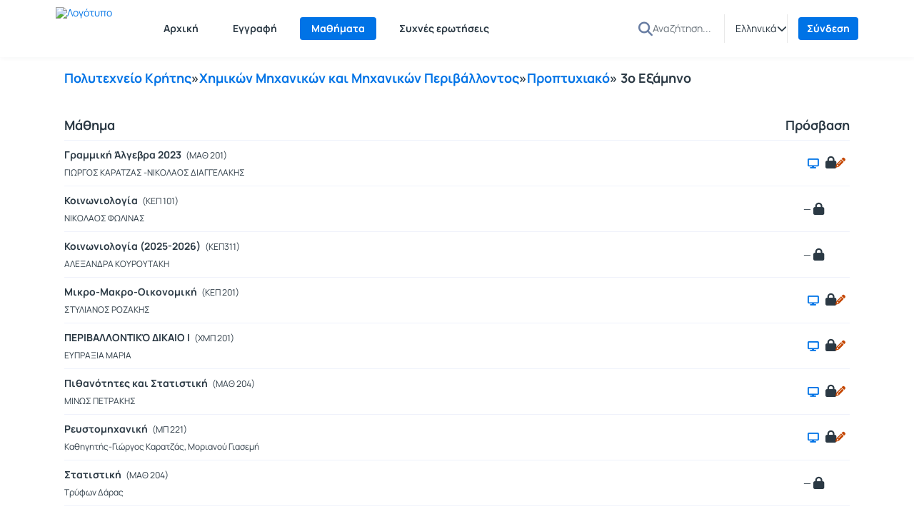

--- FILE ---
content_type: text/html; charset=UTF-8
request_url: https://www.eclass.tuc.gr/modules/auth/courses.php?fc=65
body_size: 10226
content:
<!DOCTYPE HTML>
<html lang="el">
<head>

    <meta http-equiv="Content-Type" content="text/html; charset=utf-8">

    <title>TUC eclass | Μαθήματα</title>

    <meta charset="UTF-8">
    <meta http-equiv="X-UA-Compatible" content="IE=edge">
    <meta name="viewport" content="width=device-width, initial-scale=1.0">

    
    <link rel="shortcut icon" href="/courses/theme_data/36/emerald-favicon-modified.png" />
    <link rel="apple-touch-icon-precomposed" href="/courses/theme_data/36/emerald-favicon-modified.png" />
    <link rel="icon" type="image/png" href="/courses/theme_data/36/emerald-favicon-modified.png" />

    
    <link rel="stylesheet" type="text/css" href="/template/modern/css/bootstrap.min.css?v=4.1.2"/>

    
    
    <link href="/template/modern/css/font-awesome-6.4.0/css/all.css?v=4.1.2" rel="stylesheet"/>

    
    <link href="/template/modern/css/fonts_all/typography.css?v=4.1.2" rel="stylesheet"/>

    
    <link rel="stylesheet" type="text/css" href="/js/fullcalendar/fullcalendar.css?v=4.1.2"/>

    
    <link rel="stylesheet" href="/template/modern/css/jquery.dataTables.min.css?v=4.1.2"/>

    
    <link rel="stylesheet" href="/template/modern/css/owl-carousel.css?v=4.1.2"/>
    <link rel="stylesheet" href="/template/modern/css/owl-theme-default.css?v=4.1.2"/>

    
    <link rel="stylesheet" type="text/css" href="/template/modern/css/slick.css?v=4.1.2"/>
    <link rel="stylesheet" type="text/css" href="/template/modern/css/slick-theme.css?v=4.1.2"/>
    <link rel="stylesheet" type="text/css" href="/template/modern/css/sidebar.css?v=4.1.2"/>
    <link rel="stylesheet" type="text/css" href="/template/modern/css/new_calendar.css?v=4.1.2"/>
    <link rel="stylesheet" type="text/css" href="/template/modern/css/default.css?v=4.1.2"/>

    
    
    <script type="text/javascript" src="/js/jquery-3.6.0.min.js"></script>

    
    <script type="text/javascript" src="/js/bootstrap.bundle.min.js?v=4.1.2"></script>

    
    <script src="/js/jquery.dataTables.min.js"></script>
    <script src="/js/classic-ckeditor.js"></script>

    
    <script src="/js/bootbox/bootboxV6.min.js"></script>
    
    <script src="/js/jquery.slimscroll.min.js"></script>
    
    <script src="/js/blockui-master/jquery.blockUI.js"></script>
    
    <script src="/js/tinymce/tinymce.min.js"></script>
    
    <script src="/js/screenfull/screenfull.min.js"></script>
    
    <script src="/js/clipboard.js/clipboard.min.js"></script>
    
    <script src="/js/fullcalendar/moment.min.js"></script>
    <script src="/js/fullcalendar/fullcalendar.min.js"></script>
    <script src="/js/fullcalendar/locales/fullcalendar.el.js"></script>

    <script>
        $(function() {
            $('.blockUI').click(function() {
                $.blockUI({ message: "<div class='card'><h4><span class='fa fa-refresh fa-spin'></span> Παρακαλώ περιμένετε</h4></div>" });
            });
        });
    </script>

    <script>
        bootbox.setDefaults({
            locale: "el"
        });
        var notificationsCourses = { getNotifications: '/main/notifications.php' };
    </script>

    
    <script src="/js/owl-carousel.min.js"></script>

    
    <script type="text/javascript" src="/js/slick.min.js"></script>
    <script type="text/javascript" src="/js/custom.js?v=4.1.2"></script>
    <script type="text/javascript" src="/js/viewStudentTeacher.js?v=4.1.2"></script>
    <script type="text/javascript" src="/js/sidebar_slider_action.js?v=4.1.2"></script>
    <script type="text/javascript" src="/js/notification_bar.js?v=4.1.2"></script>

    
                <script>
                    $(function() {
                        $('.form-image-modules').attr('src','');
                        $('.form-image-modules').attr('alt','');
                        $('.form-image-registration').attr('src','/courses/theme_data/36/registration_image_emerald.svg');
                        $('.form-image-registration').attr('alt','Εγγραφή');
                        $('.form-image-faq').attr('src','/courses/theme_data/36/faq_image_emerald.svg');
                        $('.form-image-faq').attr('alt','Συχνές ερωτήσεις');
                    });
                </script>
            <script type='text/javascript' src='/js/tools.js?v=4.1.2'></script>


    
    
            <script>(function(){var s = document.createElement("script");s.setAttribute("data-account","93hRvvhJWR");s.setAttribute("src","https://cdn.userway.org/widget.js");document.body.appendChild(s);})();</script>
    
            <script type="text/javascript" id="MathJax-script" async src="/node_modules/mathjax/es5/tex-chtml.js"></script>
    
    
            <link rel="stylesheet" type="text/css" href="/courses/theme_data/36/style_str.css?v=4.1.2"/>
    
</head>

<body>
    <div class="ContentEclass d-flex flex-column min-vh-100 ">
                <header>
    <div id="bgr-cheat-header" class="navbar navbar-eclass py-0 fixed-top">
        <div class='container header-container py-0'>


            <div class='d-none d-lg-block w-100 header-large-screen'>
                <div class='col-12 h-100 d-flex justify-content-between align-items-center gap-5'>
                    <nav class='d-flex justify-content-start align-items-center h-100'>
                        <a class='me-lg-4 me-xl-5' href="/" aria-label="Αρχική Σελίδα">
                            <img class="eclass-nav-icon m-auto d-block" src="/courses/theme_data/36/emerald_logo.svg" alt="Λογότυπο"/>
                        </a>

                                                <ul class="container-items nav">
                                                            <li class="nav-item">
                                    <a id="link-home" class="nav-link menu-item mx-lg-2 " href="https://www.eclass.tuc.gr/?show_home=true">
                                        Αρχική
                                    </a>
                                </li>
                                                                                        <li class="nav-item">
                                    <a id="link-register" class="nav-link menu-item mx-lg-2 " href="https://www.eclass.tuc.gr/modules/auth/registration.php">
                                        Εγγραφή
                                    </a>
                                </li>
                                                                    <li class="nav-item">
                                        <a id="link-lessons" class="nav-link menu-item mx-lg-2" href="https://www.eclass.tuc.gr/modules/auth/listfaculties.php">
                                            Μαθήματα
                                        </a>
                                    </li>
                                                                                                                                                                                        <li class="nav-item">
                                        <a id="link-faq" class="nav-link menu-item mx-lg-2 " href="/info/faq.php">
                                            Συχνές ερωτήσεις
                                        </a>
                                    </li>
                                                                                    </ul>
                                            </nav>
                    <div class='d-flex justify-content-end align-items-center h-100 pe-0 gap-3'>
                                                    <div class='h-100 d-flex justify-content-start align-items-center'>
                                <div class='h-40px'>
                                                                            <form id='submitSearch' class="d-flex justify-content-start align-items-center h-40px gap-2" action='/modules/search/search.php' method='post' role='search'>
                                                                        <div>
                                        <a id="btn-search" role="button" class="btn d-flex justify-content-center align-items-center bg-transparent border-0 p-0 rounded-0" name="quickSearch" aria-label="Αναζήτηση">
                                            <i class="fa-solid fa-magnifying-glass fa-lg"></i>
                                        </a>
                                    </div>
                                    <input id="search_terms" type="text" class="inputSearch form-control rounded-0 px-0" placeholder='Αναζήτηση...' name="search_terms" aria-label="Αναζήτηση"/>
                                    </form>
                                </div>
                            </div>
                                                                            <div class='h-40 d-flex justify-content-start align-items-center split-left'>
                                <div class="d-flex justify-content-start align-items-center h-40px">
                                    <div class="dropdown d-flex justify-content-center align-items-end">
                        <a class="d-flex justify-content-end align-items-center link-selection-language gap-2" href="#" id="idLangSelectionDesktop" role="button" data-bs-toggle="dropdown" aria-expanded="false" aria-label="Επιλογή γλώσσας">
                            <span class="d-none d-lg-block">Ελληνικά</span>
                            <span class="fa-solid fa-earth-europe d-block d-lg-none"></span>
                            <i class="fa-solid fa-chevron-down" role="presentation"></i>
                        </a>
                        <div class="m-0 dropdown-menu dropdown-menu-end contextual-menu p-3" role="menu" aria-labelledby="idLangSelectionDesktop">
                            <ul class="list-group list-group-flush"><li role='presentation' class="active">
                                        <a class='list-group-item py-3' role='menuitem' tabindex='-1' href='/modules/auth/courses.php?localize=el'>
                                            Ελληνικά
                                        </a>
                                    </li><li role='presentation'>
                                        <a class='list-group-item py-3' role='menuitem' tabindex='-1' href='/modules/auth/courses.php?localize=en'>
                                            English
                                        </a>
                                    </li></ul>
                        </div>
                    </div>
                                </div>
                            </div>
                                                                        <div class='user-menu-content h-100 d-flex justify-content-start align-items-center'>
                            <div class='d-flex justify-content-start align-items-center h-80px'>
                                                                    <div class='d-flex justify-content-center align-items-center split-left h-40px'>
                                                                                    <a class='header-login-text' href="https://www.eclass.tuc.gr/main/login_form.php">
                                                Σύνδεση
                                            </a>
                                                                            </div>
                                                                                            </div>
                        </div>
                    </div>
                </div>
            </div>




            <div class='d-block d-lg-none w-100 header-small-screen'>
                <div class='col-12 h-100 d-flex justify-content-between align-items-center'>

                    <div class='d-flex justify-content-start align-items-center gap-2'>

                        <a class="p-0 small-basic-size d-flex justify-content-center align-items-center link-bars-options" type="button" data-bs-toggle="offcanvas" href="#offcanvasScrollingTools" aria-controls="offcanvasScrollingTools" aria-label="Εγγραφές και διαθέσιμα μαθήματα">
                            <i class="fa-solid fa-ellipsis-vertical fa-lg"></i>
                        </a>

                        <a class='d-flex justify-content-start align-items-center' type="button" href="https://www.eclass.tuc.gr/" aria-label="Αρχική Σελίδα">
                            <img class="eclass-nav-icon px-2 bg-transparent" src="/courses/theme_data/36/emerald_logo-1.svg" alt="Λογότυπο">
                        </a>
                    </div>

                                            <div class='d-flex justify-content-start align-items-center gap-3'>
                            <div class="dropdown d-flex justify-content-center align-items-end">
                        <a class="d-flex justify-content-end align-items-center link-selection-language gap-2" href="#" id="idLangSelectionMobile" role="button" data-bs-toggle="dropdown" aria-expanded="false" aria-label="Επιλογή γλώσσας">
                            <span class="d-none d-lg-block">Ελληνικά</span>
                            <span class="fa-solid fa-earth-europe d-block d-lg-none"></span>
                            <i class="fa-solid fa-chevron-down" role="presentation"></i>
                        </a>
                        <div class="m-0 dropdown-menu dropdown-menu-end contextual-menu p-3" role="menu" aria-labelledby="idLangSelectionMobile">
                            <ul class="list-group list-group-flush"><li role='presentation' class="active">
                                        <a class='list-group-item py-3' role='menuitem' tabindex='-1' href='/modules/auth/courses.php?localize=el'>
                                            Ελληνικά
                                        </a>
                                    </li><li role='presentation'>
                                        <a class='list-group-item py-3' role='menuitem' tabindex='-1' href='/modules/auth/courses.php?localize=en'>
                                            English
                                        </a>
                                    </li></ul>
                        </div>
                    </div>
                                                            <a class='header-login-text' href="/main/login_form.php">
                                    Σύνδεση
                                </a>
                                                    </div>
                    

                    
                </div>
            </div>






            <div class="offcanvas offcanvas-start d-lg-none offCanvas-Tools" tabindex="-1" id="offcanvasScrollingTools">
                <div class="offcanvas-header">
                    <button type="button" class="btn-close text-reset" data-bs-dismiss="offcanvas" aria-label="Κλείσιμο"></button>
                </div>
                <div class="offcanvas-body px-4">
                    <div class='col-12 d-flex justify-content-center align-items-center' aria-label="Λογότυπο">
                        <img src="/courses/theme_data/36/emerald_logo-1.svg" alt="Λογότυπο">
                    </div>
                                            <div class='col-12 mt-5'>
                                                            <form action="/modules/search/search.php">
                                                                <div class="input-group gap-2">
                                        <input id='search-mobile' type="text" class="form-control mt-0 rounded-2"
                                                placeholder="Αναζήτηση..." name="search_terms" aria-label="Αναζήτηση">
                                        <button class="btn btn-primary btn-mobile-quick-search rounded-2" type="submit" id="search-btn-mobile" name="quickSearch" aria-label="Αναζήτηση">
                                            <i class="fa-solid fa-magnifying-glass-arrow-right fa-lg"></i>
                                        </button>
                                    </div>

                                </form>
                        </div>
                                        <div class='col-12 mt-5'>

                                                            <p class='py-2 px-0'>
                                    <a id='homeId' class='header-mobile-link d-flex justify-content-start align-items-start gap-2 flex-wrap TextBold' type='button' href="https://www.eclass.tuc.gr/?show_home=true" aria-label="Αρχική Σελίδα">
                                        <i class="fa-solid fa-home"></i>Αρχική
                                    </a>
                                </p>
                                                                                                                            <p class='py-2 px-0'>
                                        <a id='registrationId' type="button" class='header-mobile-link d-flex justify-content-start align-items-start gap-2 flex-wrap TextBold' href="/modules/auth/registration.php" aria-label='Registration'>
                                            <i class="fa-solid fa-pencil"></i>Εγγραφή
                                        </a>
                                    </p>
                                                                                                    <p class='py-2 px-0'>
                                        <a id='coursesId' type='button' class='header-mobile-link d-flex justify-content-start align-items-start gap-2 flex-wrap TextBold' href="/modules/auth/listfaculties.php" aria-label="Λίστα Μαθημάτων">
                                            <i class="fa-solid fa-book"></i>Μαθήματα
                                        </a>
                                    </p>
                                                                                                                                                                                        <p class='py-2 px-0'>
                                        <a id='faqId' type='button' class='header-mobile-link d-flex justify-content-start align-items-start gap-2 flex-wrap TextBold' href="/info/faq.php" aria-label="Συχνές ερωτήσεις">
                                            <i class="fa-solid fa-question-circle"></i>Συχνές ερωτήσεις
                                        </a>
                                    </p>
                                                            
                    </div>

                </div>
            </div>

        </div>
    </div>
</header>

<script>
    let current_url = document.URL;

    localStorage.setItem("menu-item", "homepage");

    if(current_url.includes('/?redirect_home')){
        localStorage.setItem("menu-item", "homepage");
    }
    if(current_url.includes('/modules/auth/registration.php')
       || current_url.includes('/modules/auth/formuser.php')
       || current_url.includes('/modules/auth/newuser.php')
       || current_url.includes('/modules/auth/altnewuser.php')){
        localStorage.setItem("menu-item", "register");
    }
    if(current_url.includes('/modules/auth/courses.php')
        || current_url.includes('/modules/auth/listfaculties.php')
        || current_url.includes('/modules/auth/courses.php')){
        localStorage.setItem("menu-item", "lessons");
    }
    if(current_url.includes('/main/portfolio.php')){
        localStorage.setItem("menu-item", "portfolio");
    }
    if(current_url.includes('/info/faq.php')){
        localStorage.setItem("menu-item", "faq");
    }
    if(!current_url.includes('/modules/auth/registration.php')
       && !current_url.includes('/modules/auth/formuser.php')
       && !current_url.includes('/modules/auth/newuser.php')
       && !current_url.includes('/modules/auth/altnewuser.php')
       && !current_url.includes('/modules/auth/courses.php')
       && !current_url.includes('/modules/auth/listfaculties.php')
       && !current_url.includes('/modules/auth/courses.php')
       && !current_url.includes('/main/portfolio.php')
       && !current_url.includes('/info/faq.php')
       && !current_url.includes('/?redirect_home')){
            localStorage.setItem("menu-item", "none");
    }



    if(localStorage.getItem("menu-item") == "homepage"){
        $('#link-home').addClass('active');
    }
    if(localStorage.getItem("menu-item") == "register"){
        $('#link-register').addClass('active');
    }
    if(localStorage.getItem("menu-item") == "portfolio"){
        $('#link-portfolio').addClass('active');
    }
    if(localStorage.getItem("menu-item") == "lessons"){
        $('#link-lessons').addClass('active');
    }
    if(localStorage.getItem("menu-item") == "faq"){
        $('#link-faq').addClass('active');
    }

    if($('#link-register').hasClass('active') || $('#link-portfolio').hasClass('active') || $('#link-lessons').hasClass('active') || $('#link-faq').hasClass('active')){
        $('#link-home').removeClass('active2');
    }

</script>



<script type='text/javascript'>
    $(document).ready(function() {

        $('.inputSearch').on('focus',function(){
            $('.container-items').addClass('d-none');
        });
        $('#btn-search').on('click',function(){
            setTimeout(function () {
                $('.container-items').removeClass('d-none');
            }, 500);
            setTimeout(function () {
                $('#submitSearch').submit();
            }, 200);
        });
        $(".inputSearch").focusout(function(){
            setTimeout(function () {
                $('.container-items').removeClass('d-none');
            }, 500);

        });
    });
</script>
        <main id="main">
<div class="col-12 main-section">
    <div class='container main-container'>
        <div class="row m-auto">

            
            
            <div class="col-12 ">
                <h1>Μαθήματα</h1>
            </div>

            <div class='col-12 mt-4'>
                                <div class='col-12'>
                    <ul class='list-group list-group-flush'>
                        <li class="list-group-item list-group-item-action d-flex justify-content-start align-items-center flex-wrap gap-2">
                            <a href='/modules/auth/courses.php?fc=38'>Πολυτεχνείο Κρήτης</a> » <a href='/modules/auth/courses.php?fc=12'>Χημικών Μηχανικών και Μηχανικών Περιβάλλοντος</a> » <a href='/modules/auth/courses.php?fc=17'>Προπτυχιακό</a> » 3ο Εξάμηνο 
                        </li>
                         
                    </ul>
                </div>
            </div>

                            <div class='col-12 mt-4'>
                    <ul class='list-group list-group-flush'>
                        <li class='list-group-item list-group-item-action d-flex justify-content-between align-items-center'>
                            <div>Μάθημα</div>
                            <div>Πρόσβαση</div>
                        </li>
                                                    <li class="list-group-item element d-flex justify-content-between align-items-center gap-5">
                                <div class='d-flex justify-content-start align-items-start gap-3'>
                                                                        <div>
                                        <div class='d-flex justify-content-start align-items-start gap-3 flex-wrap'>
                                            <div>
                                                                                                    <span  class='TextBold'>
                                                        Γραμμική Άλγεβρα 2023
                                                    </span>
                                                    &nbsp;<small>(ΜΑΘ 201)</small>
                                                                                                <div>
                                                    <small class='vsmall-text TextRegular'>ΓΙΩΡΓΟΣ ΚΑΡΑΤΖΑΣ -ΝΙΚΟΛΑΟΣ ΔΙΑΓΓΕΛΑΚΗΣ</small>
                                                                                                    </div>
                                            </div>
                                                                                                                                                                                </div>
                                    </div>
                                </div>


                                <div class="d-flex justify-content-start align-items-center gap-3" style='min-width:65px;'>
                                                                            <div>
                                                                                            <button class="ClickCourse border-0 rounded-pill bg-transparent" id="MHPER338" type="button" class="btn btn-secondary" data-bs-toggle="tooltip" data-bs-placement="top" title="Παρουσίαση/Προβολή" aria-label="Παρουσίαση/Προβολή">
                                                    <i class='fa-solid fa-display'></i>
                                                </button>
                                                <div id="myModalMHPER338" class="modal">
                                                    <div class="modal-content modal-content-opencourses px-lg-5 py-lg-5">
                                                        <div class='col-12 d-flex justify-content-between align-items-start modal-display'>
                                                            <div>
                                                                <div class='d-flex justify-content-start align-items-center gap-2 flex-wrap'>
                                                                    <h2 class='mb-0'>Γραμμική Άλγεβρα 2023</h2>
                                                                    <div class='d-inline-flex align-items-center'><span class='fa fa-lock fa-lg fa-fw access' data-bs-toggle='tooltip' data-bs-placement='top' title='Ανοικτό με εγγραφή'></span>
            <span class='fa fa-pencil text-danger fa-custom-lock mt-0' data-bs-toggle='tooltip' data-bs-placement='top' title='Ανοικτό με εγγραφή' style='margin-left:-5px;'></span></div>
                                                                                                                                    </div>
                                                                <div class='mt-2'>ΜΑΘ 201&nbsp; - &nbsp;ΓΙΩΡΓΟΣ ΚΑΡΑΤΖΑΣ -ΝΙΚΟΛΑΟΣ ΔΙΑΓΓΕΛΑΚΗΣ</div>
                                                            </div>
                                                            <div>
                                                                <button type='button' class="close" aria-label="Κλείσιμο"></button>
                                                            </div>
                                                        </div>
                                                        <div class='course-content mt-4'>
                                                            <div class='col-12 d-flex justify-content-center align-items-start'>
                                                                                                                                                                                                            <img class='openCourseImg' src="/resources/img/ph1.jpg" alt="Φωτογραφία Μαθήματος" /></a>
                                                                                                                                                                                                </div>
                                                            <div class='col-12 openCourseDes mt-3 Neutral-900-cl pb-3'>
                                                                                                                                    <p><span style="font-size:medium;">Το μάθημα θα γίνεται   Τρίτη-Πέμπτη  09:15-11:00 .</span></p>
<p><br /><br /></p>
<p> </p>
<p> </p>
<p> </p>
<p><span style="font-size:medium;">Προτεινόμενα βιβλία   </span></p>
<p>1. Εισαγωγή στη γραμμική άλγεβρα και εφαρμογές, Anton Howard,Rorres<br />Chris<br />2. Γραμμική Άλγεβρα και οι Εφαρμογές της, Lay C. David (Επιμ. Γλαμπεδάκης Μιχάλης)<br />3. ΕΙΣΑΓΩΓΗ ΣΤΗ ΓΡΑΜΜΙΚΗ ΑΛΓΕΒΡΑ, GILBERT STRANG</p>
<p> </p>
<p> </p>
<p> </p>
                                                                                                                            </div>
                                                        </div>
                                                    </div>
                                                </div>
                                                                                    </div>
                                                                        <div>
                                                                                    <div class='d-inline-flex align-items-center'><span class='fa fa-lock fa-lg fa-fw access' data-bs-toggle='tooltip' data-bs-placement='top' title='Ανοικτό με εγγραφή'></span>
            <span class='fa fa-pencil text-danger fa-custom-lock mt-0' data-bs-toggle='tooltip' data-bs-placement='top' title='Ανοικτό με εγγραφή' style='margin-left:-5px;'></span></div>
                                                                            </div>
                                </div>
                            </li>
                                                    <li class="list-group-item element d-flex justify-content-between align-items-center gap-5">
                                <div class='d-flex justify-content-start align-items-start gap-3'>
                                                                        <div>
                                        <div class='d-flex justify-content-start align-items-start gap-3 flex-wrap'>
                                            <div>
                                                                                                    <span  class='TextBold'>
                                                        Κοινωνιολογία
                                                    </span>
                                                    &nbsp;<small>(ΚΕΠ 101)</small>
                                                                                                <div>
                                                    <small class='vsmall-text TextRegular'>ΝΙΚΟΛΑΟΣ ΦΩΛΙΝΑΣ</small>
                                                                                                    </div>
                                            </div>
                                                                                                                                                                                </div>
                                    </div>
                                </div>


                                <div class="d-flex justify-content-start align-items-center gap-3" style='min-width:65px;'>
                                                                            <div>
                                            &mdash;
                                        </div>
                                                                        <div>
                                                                                    <span class='fa fa-lock fa-lg fa-fw fa-access' data-bs-toggle='tooltip' data-bs-placement='top' title='Κλειστό'></span>
                                                                            </div>
                                </div>
                            </li>
                                                    <li class="list-group-item element d-flex justify-content-between align-items-center gap-5">
                                <div class='d-flex justify-content-start align-items-start gap-3'>
                                                                        <div>
                                        <div class='d-flex justify-content-start align-items-start gap-3 flex-wrap'>
                                            <div>
                                                                                                    <span  class='TextBold'>
                                                        Κοινωνιολογία (2025-2026)
                                                    </span>
                                                    &nbsp;<small>(ΚΕΠ311)</small>
                                                                                                <div>
                                                    <small class='vsmall-text TextRegular'>ΑΛΕΞΑΝΔΡΑ ΚΟΥΡΟΥΤΑΚΗ       </small>
                                                                                                    </div>
                                            </div>
                                                                                                                                                                                </div>
                                    </div>
                                </div>


                                <div class="d-flex justify-content-start align-items-center gap-3" style='min-width:65px;'>
                                                                            <div>
                                            &mdash;
                                        </div>
                                                                        <div>
                                                                                    <span class='fa fa-lock fa-lg fa-fw fa-access' data-bs-toggle='tooltip' data-bs-placement='top' title='Κλειστό'></span>
                                                                            </div>
                                </div>
                            </li>
                                                    <li class="list-group-item element d-flex justify-content-between align-items-center gap-5">
                                <div class='d-flex justify-content-start align-items-start gap-3'>
                                                                        <div>
                                        <div class='d-flex justify-content-start align-items-start gap-3 flex-wrap'>
                                            <div>
                                                                                                    <span  class='TextBold'>
                                                        Μικρο-Μακρο-Οικονομική
                                                    </span>
                                                    &nbsp;<small>(ΚΕΠ 201)</small>
                                                                                                <div>
                                                    <small class='vsmall-text TextRegular'>ΣΤΥΛΙΑΝΟΣ ΡΟΖΑΚΗΣ </small>
                                                                                                    </div>
                                            </div>
                                                                                                                                                                                </div>
                                    </div>
                                </div>


                                <div class="d-flex justify-content-start align-items-center gap-3" style='min-width:65px;'>
                                                                            <div>
                                                                                            <button class="ClickCourse border-0 rounded-pill bg-transparent" id="MHXOP123" type="button" class="btn btn-secondary" data-bs-toggle="tooltip" data-bs-placement="top" title="Παρουσίαση/Προβολή" aria-label="Παρουσίαση/Προβολή">
                                                    <i class='fa-solid fa-display'></i>
                                                </button>
                                                <div id="myModalMHXOP123" class="modal">
                                                    <div class="modal-content modal-content-opencourses px-lg-5 py-lg-5">
                                                        <div class='col-12 d-flex justify-content-between align-items-start modal-display'>
                                                            <div>
                                                                <div class='d-flex justify-content-start align-items-center gap-2 flex-wrap'>
                                                                    <h2 class='mb-0'>Μικρο-Μακρο-Οικονομική</h2>
                                                                    <div class='d-inline-flex align-items-center'><span class='fa fa-lock fa-lg fa-fw access' data-bs-toggle='tooltip' data-bs-placement='top' title='Ανοικτό με εγγραφή'></span>
            <span class='fa fa-pencil text-danger fa-custom-lock mt-0' data-bs-toggle='tooltip' data-bs-placement='top' title='Ανοικτό με εγγραφή' style='margin-left:-5px;'></span></div>
                                                                                                                                    </div>
                                                                <div class='mt-2'>ΚΕΠ 201&nbsp; - &nbsp;ΣΤΥΛΙΑΝΟΣ ΡΟΖΑΚΗΣ </div>
                                                            </div>
                                                            <div>
                                                                <button type='button' class="close" aria-label="Κλείσιμο"></button>
                                                            </div>
                                                        </div>
                                                        <div class='course-content mt-4'>
                                                            <div class='col-12 d-flex justify-content-center align-items-start'>
                                                                                                                                                                                                            <img class='openCourseImg' src="/resources/img/ph1.jpg" alt="Φωτογραφία Μαθήματος" /></a>
                                                                                                                                                                                                </div>
                                                            <div class='col-12 openCourseDes mt-3 Neutral-900-cl pb-3'>
                                                                                                                                                                                                            <p class='text-center'>Το μάθημα δεν διαθέτει περιγραφή</p>
                                                                                                                                                                                                </div>
                                                        </div>
                                                    </div>
                                                </div>
                                                                                    </div>
                                                                        <div>
                                                                                    <div class='d-inline-flex align-items-center'><span class='fa fa-lock fa-lg fa-fw access' data-bs-toggle='tooltip' data-bs-placement='top' title='Ανοικτό με εγγραφή'></span>
            <span class='fa fa-pencil text-danger fa-custom-lock mt-0' data-bs-toggle='tooltip' data-bs-placement='top' title='Ανοικτό με εγγραφή' style='margin-left:-5px;'></span></div>
                                                                            </div>
                                </div>
                            </li>
                                                    <li class="list-group-item element d-flex justify-content-between align-items-center gap-5">
                                <div class='d-flex justify-content-start align-items-start gap-3'>
                                                                        <div>
                                        <div class='d-flex justify-content-start align-items-start gap-3 flex-wrap'>
                                            <div>
                                                                                                    <span  class='TextBold'>
                                                        ΠΕΡΙΒΑΛΛΟΝΤΙΚΌ ΔΙΚΑΙΟ Ι
                                                    </span>
                                                    &nbsp;<small>(ΧΜΠ 201)</small>
                                                                                                <div>
                                                    <small class='vsmall-text TextRegular'>ΕΥΠΡΑΞΙΑ ΜΑΡΙΑ</small>
                                                                                                    </div>
                                            </div>
                                                                                                                                                                                </div>
                                    </div>
                                </div>


                                <div class="d-flex justify-content-start align-items-center gap-3" style='min-width:65px;'>
                                                                            <div>
                                                                                            <button class="ClickCourse border-0 rounded-pill bg-transparent" id="MHPER361" type="button" class="btn btn-secondary" data-bs-toggle="tooltip" data-bs-placement="top" title="Παρουσίαση/Προβολή" aria-label="Παρουσίαση/Προβολή">
                                                    <i class='fa-solid fa-display'></i>
                                                </button>
                                                <div id="myModalMHPER361" class="modal">
                                                    <div class="modal-content modal-content-opencourses px-lg-5 py-lg-5">
                                                        <div class='col-12 d-flex justify-content-between align-items-start modal-display'>
                                                            <div>
                                                                <div class='d-flex justify-content-start align-items-center gap-2 flex-wrap'>
                                                                    <h2 class='mb-0'>ΠΕΡΙΒΑΛΛΟΝΤΙΚΌ ΔΙΚΑΙΟ Ι</h2>
                                                                    <div class='d-inline-flex align-items-center'><span class='fa fa-lock fa-lg fa-fw access' data-bs-toggle='tooltip' data-bs-placement='top' title='Ανοικτό με εγγραφή'></span>
            <span class='fa fa-pencil text-danger fa-custom-lock mt-0' data-bs-toggle='tooltip' data-bs-placement='top' title='Ανοικτό με εγγραφή' style='margin-left:-5px;'></span></div>
                                                                                                                                            <span data-bs-toggle='tooltip' data-bs-placement='bottom' title data-bs-original-title='Προστατεύονται όλα τα δικαιώματα' class='fa-regular fa-copyright fa-lg'></span>
                                                                                                                                    </div>
                                                                <div class='mt-2'>ΧΜΠ 201&nbsp; - &nbsp;ΕΥΠΡΑΞΙΑ ΜΑΡΙΑ</div>
                                                            </div>
                                                            <div>
                                                                <button type='button' class="close" aria-label="Κλείσιμο"></button>
                                                            </div>
                                                        </div>
                                                        <div class='course-content mt-4'>
                                                            <div class='col-12 d-flex justify-content-center align-items-start'>
                                                                                                                                                                                                            <img class='openCourseImg' src="/resources/img/ph1.jpg" alt="Φωτογραφία Μαθήματος" /></a>
                                                                                                                                                                                                </div>
                                                            <div class='col-12 openCourseDes mt-3 Neutral-900-cl pb-3'>
                                                                                                                                    <ol>
<li class="text-justify">Εισαγωγή στο δίκαιο. Βασικές διακρίσεις δικαίου. Στοιχεία δημοσίου και ιδιω­τικού  δικαίου, στοιχεία δημοσίου διεθνούς δικαίου και δικαίου της Ευρωπαϊκής Ένωσης (Ε.Ε.). Η ένταξη της νομοθεσίας και της νομολογίας στο δίκαιο</li>
<li class="text-justify">Αντικείμενο, σκοπός, χαρακτηριστικά γνωρίσματα και διακρίσεις του περιβαλλοντικού δικαίου. Σχέση του περιβαλλοντικού δικαίου με άλλους συγγενείς κλάδους δικαίου. Πηγές και ιστορική εξέλιξη. Επίπεδα λειτουργίας του περιβαλλοντικού δικαίου (διεθνές, ενωσιακό, εθνικό).</li>
<li class="text-justify">Hard law και soft law περιβαλλοντικές ρυθμίσεις. Εργαλεία και μηχανισμοί άμεσης και έμμεσης παρέμβασης</li>
<li class="text-justify">Το διεθνές δίκαιο του περιβάλλοντος. Ιστορική εξέλιξη. Οι γενικές αρχές και οι Διεθνείς Συμβάσεις.</li>
<li class="text-justify">Οι βασικές Διεθνείς Περιβαλλοντικές Συμβάσεις στους τομείς της Βιολογικής Ποικιλότητας, των κλιματικών μεταβολών και του Τοπίου</li>
<li class="text-justify">Η προστασία του περιβάλλοντος στο δίκαιο της ΕΕ. Ιστορική διαμόρφωση και εξέλιξη. Πηγές και αρχές του δικαίου περιβάλλοντος της ΕΕ</li>
<li class="text-justify">Κύριοι τομείς της περιβαλλοντικής πολιτικής της ΕΕ (κλιματική αλλαγή - βιομηχανικές εκπομπές και ατυχήματα – εκτίμηση περιβαλλοντικών επιπτώσεων)</li>
<li class="text-justify">Απόβλητα - προστασία βιοποικιλότητας, οικοτόπων (δίκτυο Natura 2000) – προστασία και διαχείριση υδάτων</li>
<li class="text-justify">Οριζόντιες περιβαλλοντικές Οδηγίες (δικαίωμα πληροφόρησης – ολοκληρωμένη πρόληψη και έλεγχος της ρύπανσης – περιβαλλοντική ευθύνη)</li>
<li class="text-justify">Ο ρόλος της νομολογίας στο ενωσιακό περιβαλλοντικό δίκαιο – αντιπροσωπευτικές αποφάσεις  του Δικαστηρίου της ΕΕ (ΔΕΕ)</li>
<li class="text-justify">Παραδείγματα εργαλείων έμμεσης παρέμβασης στην ΕΕ (οικολογικό σήμα-Ecolabel, ενωσιακό σύστημα οικολογικής διαχείρισης και οικολογικού ελέγχου-EMAS)</li>
<li class="text-justify">Η έννοια του περιβαλλοντικού κινδύνου - εργαλεία αντιμετώπισης – εκτίμηση του κινδύνου (risk assessment) – διαχείριση του κινδύνου (risk management)</li>
<li class="text-justify">Παραδείγματα εφαρμογής: γενετικά τροποποιημένοι οργανισμοί, έκθεση στην ηλεκτρομαγνητική ακτινοβολία, έκθεση σε χημικές ουσίες</li>
</ol>
<p> </p>
                                                                                                                            </div>
                                                        </div>
                                                    </div>
                                                </div>
                                                                                    </div>
                                                                        <div>
                                                                                    <div class='d-inline-flex align-items-center'><span class='fa fa-lock fa-lg fa-fw access' data-bs-toggle='tooltip' data-bs-placement='top' title='Ανοικτό με εγγραφή'></span>
            <span class='fa fa-pencil text-danger fa-custom-lock mt-0' data-bs-toggle='tooltip' data-bs-placement='top' title='Ανοικτό με εγγραφή' style='margin-left:-5px;'></span></div>
                                                                            </div>
                                </div>
                            </li>
                                                    <li class="list-group-item element d-flex justify-content-between align-items-center gap-5">
                                <div class='d-flex justify-content-start align-items-start gap-3'>
                                                                        <div>
                                        <div class='d-flex justify-content-start align-items-start gap-3 flex-wrap'>
                                            <div>
                                                                                                    <span  class='TextBold'>
                                                        Πιθανότητες και Στατιστική
                                                    </span>
                                                    &nbsp;<small>(ΜΑΘ 204)</small>
                                                                                                <div>
                                                    <small class='vsmall-text TextRegular'>ΜΙΝΩΣ ΠΕΤΡΑΚΗΣ</small>
                                                                                                    </div>
                                            </div>
                                                                                                                                                                                </div>
                                    </div>
                                </div>


                                <div class="d-flex justify-content-start align-items-center gap-3" style='min-width:65px;'>
                                                                            <div>
                                                                                            <button class="ClickCourse border-0 rounded-pill bg-transparent" id="MHPER348" type="button" class="btn btn-secondary" data-bs-toggle="tooltip" data-bs-placement="top" title="Παρουσίαση/Προβολή" aria-label="Παρουσίαση/Προβολή">
                                                    <i class='fa-solid fa-display'></i>
                                                </button>
                                                <div id="myModalMHPER348" class="modal">
                                                    <div class="modal-content modal-content-opencourses px-lg-5 py-lg-5">
                                                        <div class='col-12 d-flex justify-content-between align-items-start modal-display'>
                                                            <div>
                                                                <div class='d-flex justify-content-start align-items-center gap-2 flex-wrap'>
                                                                    <h2 class='mb-0'>Πιθανότητες και Στατιστική</h2>
                                                                    <div class='d-inline-flex align-items-center'><span class='fa fa-lock fa-lg fa-fw access' data-bs-toggle='tooltip' data-bs-placement='top' title='Ανοικτό με εγγραφή'></span>
            <span class='fa fa-pencil text-danger fa-custom-lock mt-0' data-bs-toggle='tooltip' data-bs-placement='top' title='Ανοικτό με εγγραφή' style='margin-left:-5px;'></span></div>
                                                                                                                                    </div>
                                                                <div class='mt-2'>ΜΑΘ 204&nbsp; - &nbsp;ΜΙΝΩΣ ΠΕΤΡΑΚΗΣ</div>
                                                            </div>
                                                            <div>
                                                                <button type='button' class="close" aria-label="Κλείσιμο"></button>
                                                            </div>
                                                        </div>
                                                        <div class='course-content mt-4'>
                                                            <div class='col-12 d-flex justify-content-center align-items-start'>
                                                                                                                                                                                                            <img class='openCourseImg' src="/resources/img/ph1.jpg" alt="Φωτογραφία Μαθήματος" /></a>
                                                                                                                                                                                                </div>
                                                            <div class='col-12 openCourseDes mt-3 Neutral-900-cl pb-3'>
                                                                                                                                                                                                            <p class='text-center'>Το μάθημα δεν διαθέτει περιγραφή</p>
                                                                                                                                                                                                </div>
                                                        </div>
                                                    </div>
                                                </div>
                                                                                    </div>
                                                                        <div>
                                                                                    <div class='d-inline-flex align-items-center'><span class='fa fa-lock fa-lg fa-fw access' data-bs-toggle='tooltip' data-bs-placement='top' title='Ανοικτό με εγγραφή'></span>
            <span class='fa fa-pencil text-danger fa-custom-lock mt-0' data-bs-toggle='tooltip' data-bs-placement='top' title='Ανοικτό με εγγραφή' style='margin-left:-5px;'></span></div>
                                                                            </div>
                                </div>
                            </li>
                                                    <li class="list-group-item element d-flex justify-content-between align-items-center gap-5">
                                <div class='d-flex justify-content-start align-items-start gap-3'>
                                                                        <div>
                                        <div class='d-flex justify-content-start align-items-start gap-3 flex-wrap'>
                                            <div>
                                                                                                    <span  class='TextBold'>
                                                        Ρευστομηχανική
                                                    </span>
                                                    &nbsp;<small>(ΜΠ 221)</small>
                                                                                                <div>
                                                    <small class='vsmall-text TextRegular'>Καθηγητής-Γιώργος Καρατζάς, Μοριανού Γιασεμή</small>
                                                                                                    </div>
                                            </div>
                                                                                                                                                                                </div>
                                    </div>
                                </div>


                                <div class="d-flex justify-content-start align-items-center gap-3" style='min-width:65px;'>
                                                                            <div>
                                                                                            <button class="ClickCourse border-0 rounded-pill bg-transparent" id="MHPER355" type="button" class="btn btn-secondary" data-bs-toggle="tooltip" data-bs-placement="top" title="Παρουσίαση/Προβολή" aria-label="Παρουσίαση/Προβολή">
                                                    <i class='fa-solid fa-display'></i>
                                                </button>
                                                <div id="myModalMHPER355" class="modal">
                                                    <div class="modal-content modal-content-opencourses px-lg-5 py-lg-5">
                                                        <div class='col-12 d-flex justify-content-between align-items-start modal-display'>
                                                            <div>
                                                                <div class='d-flex justify-content-start align-items-center gap-2 flex-wrap'>
                                                                    <h2 class='mb-0'>Ρευστομηχανική</h2>
                                                                    <div class='d-inline-flex align-items-center'><span class='fa fa-lock fa-lg fa-fw access' data-bs-toggle='tooltip' data-bs-placement='top' title='Ανοικτό με εγγραφή'></span>
            <span class='fa fa-pencil text-danger fa-custom-lock mt-0' data-bs-toggle='tooltip' data-bs-placement='top' title='Ανοικτό με εγγραφή' style='margin-left:-5px;'></span></div>
                                                                                                                                    </div>
                                                                <div class='mt-2'>ΜΠ 221&nbsp; - &nbsp;Καθηγητής-Γιώργος Καρατζάς, Μοριανού Γιασεμή</div>
                                                            </div>
                                                            <div>
                                                                <button type='button' class="close" aria-label="Κλείσιμο"></button>
                                                            </div>
                                                        </div>
                                                        <div class='course-content mt-4'>
                                                            <div class='col-12 d-flex justify-content-center align-items-start'>
                                                                                                                                                                                                            <img class='openCourseImg' src="/resources/img/ph1.jpg" alt="Φωτογραφία Μαθήματος" /></a>
                                                                                                                                                                                                </div>
                                                            <div class='col-12 openCourseDes mt-3 Neutral-900-cl pb-3'>
                                                                                                                                    <p>Ιδιότητες και χαρακτηριστικά Ρευστών, Μονάδες Μέτρησης, Ιξώδες, Συνέχεια, Πυκνότητα, Ειδικός Όγκος, Ειδικό Βάρος, Ειδική Βαρύτητα, Τέλεια Αέρια, Πίεση, Πίεση Ατμών, Επιφανειακή Τάση και Τριχοειδή φαινόμενα με εφαρμογές σε πορώδες υλικό (έδαφος). Πίεση σε σημείο, Βασικές Εξισώσεις Στατικής Ρευστών, Μετρήσεις με χρήση Μανομέτρων σε Περιβαλλοντικές Εφαρμογές, Δυνάμεις σε Βυθισμένα Επίπεδα και Καμπύλες Επιφάνειες, Άνωση, Δυνάμεις σε Φράγματα, Θυροφράγματα. Είδη Δυνάμεων, Θεμελιώδεις Νόμοι (Αρχή Διατήρηση της Μάζας, Δεύτερος Νόμος του Νεύτωνα - Θεώρημα Ποσότητας Κίνησης, Αρχή Διατήρησης της Ενέργειας), Ιδέα Συστήματος και Επιλεγμένου Όγκου Αναφοράς, Εξίσωση Συνέχειας, Εξίσωση Ποσότητας Κίνησης, Εξίσωση Ενέργειας, Ισοζύγια Μάζας και Ενέργειας σε Περιβαλλοντικά Συστήματα, Μεταφορά Ρύπων σε Υδατικά Συστήματα. Αδιαστασιακή Αριθμοί για Ανάλυση Περιβαλλοντικών Συστημάτων, Διαστάσεις και Μονάδες, Θεώρημα Π, Αδιαστασιακές Παράμετροι, Ομοιότητα, Reynolds Number, Froude Number, Διαστασιακή Ανάλυση για Μοντέλα Ροής Κλειστών Αγωγών και σε Υδραυλικές Κατασκευές. Μόνιμη Δισδιάστατη Ροή μεταξύ πλακών, Ροή σε Ρέματα, Ποτάμια και Κλειστούς Αγωγούς, Κύριες και Δευτερεύουσες Απώλειες, Οριακή Στιβάδα, Τριβή.</p>
                                                                                                                            </div>
                                                        </div>
                                                    </div>
                                                </div>
                                                                                    </div>
                                                                        <div>
                                                                                    <div class='d-inline-flex align-items-center'><span class='fa fa-lock fa-lg fa-fw access' data-bs-toggle='tooltip' data-bs-placement='top' title='Ανοικτό με εγγραφή'></span>
            <span class='fa fa-pencil text-danger fa-custom-lock mt-0' data-bs-toggle='tooltip' data-bs-placement='top' title='Ανοικτό με εγγραφή' style='margin-left:-5px;'></span></div>
                                                                            </div>
                                </div>
                            </li>
                                                    <li class="list-group-item element d-flex justify-content-between align-items-center gap-5">
                                <div class='d-flex justify-content-start align-items-start gap-3'>
                                                                        <div>
                                        <div class='d-flex justify-content-start align-items-start gap-3 flex-wrap'>
                                            <div>
                                                                                                    <span  class='TextBold'>
                                                        Στατιστική
                                                    </span>
                                                    &nbsp;<small>(ΜΑΘ 204)</small>
                                                                                                <div>
                                                    <small class='vsmall-text TextRegular'>Τρύφων Δάρας</small>
                                                                                                    </div>
                                            </div>
                                                                                                                                                                                </div>
                                    </div>
                                </div>


                                <div class="d-flex justify-content-start align-items-center gap-3" style='min-width:65px;'>
                                                                            <div>
                                            &mdash;
                                        </div>
                                                                        <div>
                                                                                    <span class='fa fa-lock fa-lg fa-fw fa-access' data-bs-toggle='tooltip' data-bs-placement='top' title='Κλειστό'></span>
                                                                            </div>
                                </div>
                            </li>
                                                    <li class="list-group-item element d-flex justify-content-between align-items-center gap-5">
                                <div class='d-flex justify-content-start align-items-start gap-3'>
                                                                        <div>
                                        <div class='d-flex justify-content-start align-items-start gap-3 flex-wrap'>
                                            <div>
                                                                                                    <span  class='TextBold'>
                                                        Συνήθεις διαφορικές εξισώσεις
                                                    </span>
                                                    &nbsp;<small>(ΜΑΘ 203)</small>
                                                                                                <div>
                                                    <small class='vsmall-text TextRegular'>Τρύφων Δάρας   </small>
                                                                                                    </div>
                                            </div>
                                                                                                                                                                                </div>
                                    </div>
                                </div>


                                <div class="d-flex justify-content-start align-items-center gap-3" style='min-width:65px;'>
                                                                            <div>
                                                                                            <button class="ClickCourse border-0 rounded-pill bg-transparent" id="MHPER310" type="button" class="btn btn-secondary" data-bs-toggle="tooltip" data-bs-placement="top" title="Παρουσίαση/Προβολή" aria-label="Παρουσίαση/Προβολή">
                                                    <i class='fa-solid fa-display'></i>
                                                </button>
                                                <div id="myModalMHPER310" class="modal">
                                                    <div class="modal-content modal-content-opencourses px-lg-5 py-lg-5">
                                                        <div class='col-12 d-flex justify-content-between align-items-start modal-display'>
                                                            <div>
                                                                <div class='d-flex justify-content-start align-items-center gap-2 flex-wrap'>
                                                                    <h2 class='mb-0'>Συνήθεις διαφορικές εξισώσεις</h2>
                                                                    <div class='d-inline-flex align-items-center'><span class='fa fa-lock fa-lg fa-fw access' data-bs-toggle='tooltip' data-bs-placement='top' title='Ανοικτό με εγγραφή'></span>
            <span class='fa fa-pencil text-danger fa-custom-lock mt-0' data-bs-toggle='tooltip' data-bs-placement='top' title='Ανοικτό με εγγραφή' style='margin-left:-5px;'></span></div>
                                                                                                                                    </div>
                                                                <div class='mt-2'>ΜΑΘ 203&nbsp; - &nbsp;Τρύφων Δάρας   </div>
                                                            </div>
                                                            <div>
                                                                <button type='button' class="close" aria-label="Κλείσιμο"></button>
                                                            </div>
                                                        </div>
                                                        <div class='course-content mt-4'>
                                                            <div class='col-12 d-flex justify-content-center align-items-start'>
                                                                                                                                    <img class='openCourseImg' src="/courses/MHPER310/image/sde.jpg" alt="Φωτογραφία Μαθήματος" /></a>
                                                                                                                            </div>
                                                            <div class='col-12 openCourseDes mt-3 Neutral-900-cl pb-3'>
                                                                                                                                    <p><strong>Εισαγωγικό μάθημα στις Συνήθεις Διαφορικές Εξισώσεις.  Περιλαμβάνει τις ενότητες</strong></p>
<p>-- Εισαγωγικές έννοιες - πρόβλημα αρχικών τιμών</p>
<p>-- Απλές διαφορικές εξισώσεις πρώτης και δεύτερης τάξης</p>
<p>    -- διαχωρίσιμες</p>
<p>    -- ομογενείς</p>
<p>    -- ακριβείς</p>
<p>    -- Bernoulli</p>
<p>    -- Riccati</p>
<p>    -- Euler</p>
<p>    -- μέθοδος ολοκληρωτικού παράγοντα</p>
<p>-- Εφαρμογές δ.ε. πρώτης τάξης (Οικονομία, Ιατρική, πληθυσμιακά μοντέλα κ.α.)</p>
<p>-- Διαφορική εξίσωση του Νεύτωνα και εφαρμογές στα βασικά προβλήματα μηχανικής</p>
<p>-- Γραμμική ανεξαρτησία και εξάρτηση - Βρονσκιανή</p>
<p>-- Γραμμικές διαφορικές εξισώσεις με σταθερούς συντελεστές</p>
<p>-- Η μέθοδος του μετασχηματισμού Laplace</p>
<p>-- Εφαρμογές στη μηχανική και τον ηλεκτρισμό</p>
<p>-- Συστήματα διαφορικών εξισώσεων με σταθερούς συντελεστές</p>
<p>-- Γραμμικές διαφορικές εξισώσεις με μεταβλητούς συντελεστές</p>
<p>-- Η μέθοδος των δυναμοσειρών</p>
                                                                                                                            </div>
                                                        </div>
                                                    </div>
                                                </div>
                                                                                    </div>
                                                                        <div>
                                                                                    <div class='d-inline-flex align-items-center'><span class='fa fa-lock fa-lg fa-fw access' data-bs-toggle='tooltip' data-bs-placement='top' title='Ανοικτό με εγγραφή'></span>
            <span class='fa fa-pencil text-danger fa-custom-lock mt-0' data-bs-toggle='tooltip' data-bs-placement='top' title='Ανοικτό με εγγραφή' style='margin-left:-5px;'></span></div>
                                                                            </div>
                                </div>
                            </li>
                                                    <li class="list-group-item element d-flex justify-content-between align-items-center gap-5">
                                <div class='d-flex justify-content-start align-items-start gap-3'>
                                                                        <div>
                                        <div class='d-flex justify-content-start align-items-start gap-3 flex-wrap'>
                                            <div>
                                                                                                    <span  class='TextBold'>
                                                        Τεχνική Μηχανική - Αντοχή των Υλικών
                                                    </span>
                                                    &nbsp;<small>(ΜΗΧ 201)</small>
                                                                                                <div>
                                                    <small class='vsmall-text TextRegular'>Κωνσταντίνος Προβιδάκης</small>
                                                                                                    </div>
                                            </div>
                                                                                                                                                                                </div>
                                    </div>
                                </div>


                                <div class="d-flex justify-content-start align-items-center gap-3" style='min-width:65px;'>
                                                                            <div>
                                                                                            <button class="ClickCourse border-0 rounded-pill bg-transparent" id="SCI139" type="button" class="btn btn-secondary" data-bs-toggle="tooltip" data-bs-placement="top" title="Παρουσίαση/Προβολή" aria-label="Παρουσίαση/Προβολή">
                                                    <i class='fa-solid fa-display'></i>
                                                </button>
                                                <div id="myModalSCI139" class="modal">
                                                    <div class="modal-content modal-content-opencourses px-lg-5 py-lg-5">
                                                        <div class='col-12 d-flex justify-content-between align-items-start modal-display'>
                                                            <div>
                                                                <div class='d-flex justify-content-start align-items-center gap-2 flex-wrap'>
                                                                    <h2 class='mb-0'>Τεχνική Μηχανική - Αντοχή των Υλικών</h2>
                                                                    <div class='d-inline-flex align-items-center'><span class='fa fa-lock fa-lg fa-fw access' data-bs-toggle='tooltip' data-bs-placement='top' title='Ανοικτό με εγγραφή'></span>
            <span class='fa fa-pencil text-danger fa-custom-lock mt-0' data-bs-toggle='tooltip' data-bs-placement='top' title='Ανοικτό με εγγραφή' style='margin-left:-5px;'></span></div>
                                                                                                                                    </div>
                                                                <div class='mt-2'>ΜΗΧ 201&nbsp; - &nbsp;Κωνσταντίνος Προβιδάκης</div>
                                                            </div>
                                                            <div>
                                                                <button type='button' class="close" aria-label="Κλείσιμο"></button>
                                                            </div>
                                                        </div>
                                                        <div class='course-content mt-4'>
                                                            <div class='col-12 d-flex justify-content-center align-items-start'>
                                                                                                                                                                                                            <img class='openCourseImg' src="/resources/img/ph1.jpg" alt="Φωτογραφία Μαθήματος" /></a>
                                                                                                                                                                                                </div>
                                                            <div class='col-12 openCourseDes mt-3 Neutral-900-cl pb-3'>
                                                                                                                                    <p>Το μάθημα ΜΗΧ201: ΤΕΧΝΙΚΗ ΜΗΧΑΝΙΚΗ - ΑΝΤΟΧΗ ΤΩΝ ΥΛΙΚΩΝ διδάσκεται στο χειμερινό εξάμηνο των Τμημάτων Μηχανικών Παραγωγής &amp; Διοίκησης, Μηχανικών Περιβάλλοντος και Μηχανικών Ορυκτών Πόρων. Εχει σαν στόχο την εκπαίδευση των φοιτητών στις τεχνικές ανάλυσης και σχεδιασμού των δομικών μερών μιας κατασκευής. Χρησιμοποιώντας έννοιες όπως η τάση και η παραμόρφωση συνδέει την Στατική με την Ανάλυση των Κατασκευών.</p>
                                                                                                                            </div>
                                                        </div>
                                                    </div>
                                                </div>
                                                                                    </div>
                                                                        <div>
                                                                                    <div class='d-inline-flex align-items-center'><span class='fa fa-lock fa-lg fa-fw access' data-bs-toggle='tooltip' data-bs-placement='top' title='Ανοικτό με εγγραφή'></span>
            <span class='fa fa-pencil text-danger fa-custom-lock mt-0' data-bs-toggle='tooltip' data-bs-placement='top' title='Ανοικτό με εγγραφή' style='margin-left:-5px;'></span></div>
                                                                            </div>
                                </div>
                            </li>
                                                    <li class="list-group-item element d-flex justify-content-between align-items-center gap-5">
                                <div class='d-flex justify-content-start align-items-start gap-3'>
                                                                        <div>
                                        <div class='d-flex justify-content-start align-items-start gap-3 flex-wrap'>
                                            <div>
                                                                                                    <span  class='TextBold'>
                                                        Τεχνικό Σχέδιο με χρήση Η/Υ
                                                    </span>
                                                    &nbsp;<small>(ΜΠ 133)</small>
                                                                                                <div>
                                                    <small class='vsmall-text TextRegular'>καθηγητής: Τσουχλαράκη Ανδρονίκη - βοηθός εργαστηρίου: Πολάκης Νίκος</small>
                                                                                                    </div>
                                            </div>
                                                                                                                                                                                </div>
                                    </div>
                                </div>


                                <div class="d-flex justify-content-start align-items-center gap-3" style='min-width:65px;'>
                                                                            <div>
                                                                                            <button class="ClickCourse border-0 rounded-pill bg-transparent" id="MHPER102" type="button" class="btn btn-secondary" data-bs-toggle="tooltip" data-bs-placement="top" title="Παρουσίαση/Προβολή" aria-label="Παρουσίαση/Προβολή">
                                                    <i class='fa-solid fa-display'></i>
                                                </button>
                                                <div id="myModalMHPER102" class="modal">
                                                    <div class="modal-content modal-content-opencourses px-lg-5 py-lg-5">
                                                        <div class='col-12 d-flex justify-content-between align-items-start modal-display'>
                                                            <div>
                                                                <div class='d-flex justify-content-start align-items-center gap-2 flex-wrap'>
                                                                    <h2 class='mb-0'>Τεχνικό Σχέδιο με χρήση Η/Υ</h2>
                                                                    <div class='d-inline-flex align-items-center'><span class='fa fa-lock fa-lg fa-fw access' data-bs-toggle='tooltip' data-bs-placement='top' title='Ανοικτό με εγγραφή'></span>
            <span class='fa fa-pencil text-danger fa-custom-lock mt-0' data-bs-toggle='tooltip' data-bs-placement='top' title='Ανοικτό με εγγραφή' style='margin-left:-5px;'></span></div>
                                                                                                                                    </div>
                                                                <div class='mt-2'>ΜΠ 133&nbsp; - &nbsp;καθηγητής: Τσουχλαράκη Ανδρονίκη - βοηθός εργαστηρίου: Πολάκης Νίκος</div>
                                                            </div>
                                                            <div>
                                                                <button type='button' class="close" aria-label="Κλείσιμο"></button>
                                                            </div>
                                                        </div>
                                                        <div class='course-content mt-4'>
                                                            <div class='col-12 d-flex justify-content-center align-items-start'>
                                                                                                                                                                                                            <img class='openCourseImg' src="/resources/img/ph1.jpg" alt="Φωτογραφία Μαθήματος" /></a>
                                                                                                                                                                                                </div>
                                                            <div class='col-12 openCourseDes mt-3 Neutral-900-cl pb-3'>
                                                                                                                                    <p>Κλίμακες, εμβαδά σχημάτων με ευθύγραμμα και καμπύλα όρια, σχεδίαση με καρτεσιανές και πολικές συντεταγμένες, σχεδίαση ισοϋψών καμπυλών και υψομετρικών ζωνών, μηκοτομές, κλίσεις, έλεγχος ορατότητας μεταξύ δύο σημείων, κατόψεις και όψεις.</p>
                                                                                                                            </div>
                                                        </div>
                                                    </div>
                                                </div>
                                                                                    </div>
                                                                        <div>
                                                                                    <div class='d-inline-flex align-items-center'><span class='fa fa-lock fa-lg fa-fw access' data-bs-toggle='tooltip' data-bs-placement='top' title='Ανοικτό με εγγραφή'></span>
            <span class='fa fa-pencil text-danger fa-custom-lock mt-0' data-bs-toggle='tooltip' data-bs-placement='top' title='Ανοικτό με εγγραφή' style='margin-left:-5px;'></span></div>
                                                                            </div>
                                </div>
                            </li>
                                                    <li class="list-group-item element d-flex justify-content-between align-items-center gap-5">
                                <div class='d-flex justify-content-start align-items-start gap-3'>
                                                                        <div>
                                        <div class='d-flex justify-content-start align-items-start gap-3 flex-wrap'>
                                            <div>
                                                                                                    <span  class='TextBold'>
                                                        Φαινόμενα Μεταφοράς Ι
                                                    </span>
                                                    &nbsp;<small>(ΧΜΠ 202)</small>
                                                                                                <div>
                                                    <small class='vsmall-text TextRegular'>ΣΕΡΙΔΟΥ ΠΕΤΡΟΥΛΑ (&#039;25-&#039;26) ΔΙΑΓΓΕΛΑΚΗΣ ΝΙΚΟΛΑΟΣ (&#039;24-&#039;25)</small>
                                                                                                    </div>
                                            </div>
                                                                                                                                                                                </div>
                                    </div>
                                </div>


                                <div class="d-flex justify-content-start align-items-center gap-3" style='min-width:65px;'>
                                                                            <div>
                                                                                            <button class="ClickCourse border-0 rounded-pill bg-transparent" id="MHPER367" type="button" class="btn btn-secondary" data-bs-toggle="tooltip" data-bs-placement="top" title="Παρουσίαση/Προβολή" aria-label="Παρουσίαση/Προβολή">
                                                    <i class='fa-solid fa-display'></i>
                                                </button>
                                                <div id="myModalMHPER367" class="modal">
                                                    <div class="modal-content modal-content-opencourses px-lg-5 py-lg-5">
                                                        <div class='col-12 d-flex justify-content-between align-items-start modal-display'>
                                                            <div>
                                                                <div class='d-flex justify-content-start align-items-center gap-2 flex-wrap'>
                                                                    <h2 class='mb-0'>Φαινόμενα Μεταφοράς Ι</h2>
                                                                    <div class='d-inline-flex align-items-center'><span class='fa fa-lock fa-lg fa-fw access' data-bs-toggle='tooltip' data-bs-placement='top' title='Ανοικτό με εγγραφή'></span>
            <span class='fa fa-pencil text-danger fa-custom-lock mt-0' data-bs-toggle='tooltip' data-bs-placement='top' title='Ανοικτό με εγγραφή' style='margin-left:-5px;'></span></div>
                                                                                                                                    </div>
                                                                <div class='mt-2'>ΧΜΠ 202&nbsp; - &nbsp;ΣΕΡΙΔΟΥ ΠΕΤΡΟΥΛΑ (&#039;25-&#039;26) ΔΙΑΓΓΕΛΑΚΗΣ ΝΙΚΟΛΑΟΣ (&#039;24-&#039;25)</div>
                                                            </div>
                                                            <div>
                                                                <button type='button' class="close" aria-label="Κλείσιμο"></button>
                                                            </div>
                                                        </div>
                                                        <div class='course-content mt-4'>
                                                            <div class='col-12 d-flex justify-content-center align-items-start'>
                                                                                                                                                                                                            <img class='openCourseImg' src="/resources/img/ph1.jpg" alt="Φωτογραφία Μαθήματος" /></a>
                                                                                                                                                                                                </div>
                                                            <div class='col-12 openCourseDes mt-3 Neutral-900-cl pb-3'>
                                                                                                                                    <ol>
<li>Βασικές έννοιες. Εισαγωγή στα φαινόμενα μεταφοράς. Συγκέντρωση.</li>
<li>Ομοιότητες στη μεταφορά ορμής, θερμότητας και μάζας.</li>
<li>Mεταφορά μάζας, Μηχανισμοί μεταφοράς μάζας,</li>
<li>Διάχυση, Συντελεστής διάχυσης, Διάχυση σε υγρά, Διάχυση σε μόνιμη κατάσταση, Διάχυση σε μη-μόνιμη κατάσταση.</li>
<li>Διάχυση σε χημική αντίδραση, Διάχυση σε χημική αντίδραση σε πορώδες στερεό,</li>
<li>Ισοζύγιο μάζας, Στοιχειώδης όγκος ελέγχου, Μονοδιάστατη διάχυση σε μόνιμη κατάσταση.</li>
<li>Ισογραμμομοριακή αντιδιάχυση σε διμερές μίγμα αερίων,</li>
<li>Διάχυση σε στάσιμο αέριο σε μόνιμη κατάσταση,</li>
<li>Ρυθμός εξάτμισης, Θεωρία του υμένα,</li>
<li>Γενική εξίσωση μεταφοράς,</li>
<li>Αναλυτικές λύσεις απλών συστημάτων,</li>
<li>Εφαρμογές, Μεταφορά μάζας με εξαναγκασμένη συναγωγή</li>
<li>Μεταφορά μάζας από κηλίδα μη-υδατικής φάσης.</li>
</ol>
                                                                                                                            </div>
                                                        </div>
                                                    </div>
                                                </div>
                                                                                    </div>
                                                                        <div>
                                                                                    <div class='d-inline-flex align-items-center'><span class='fa fa-lock fa-lg fa-fw access' data-bs-toggle='tooltip' data-bs-placement='top' title='Ανοικτό με εγγραφή'></span>
            <span class='fa fa-pencil text-danger fa-custom-lock mt-0' data-bs-toggle='tooltip' data-bs-placement='top' title='Ανοικτό με εγγραφή' style='margin-left:-5px;'></span></div>
                                                                            </div>
                                </div>
                            </li>
                                            </ul>
                </div>
                    </div>
    </div>
</div>

<script type="text/javascript">
    $(course_list_init);
    var urlAppend = '/';
    var lang = {
        unCourse: 'Απεγγραφή',
        cancel: 'Ακύρωση',
        close: 'Κλείσιμο',
        unregCourse: 'Επιβεβαίωση απεγγραφής',
        reregisterImpossible: 'Θέλετε σίγουρα να απεγγραφείτε από το μάθημα;',
        invalidCode: 'Λάθος συνθηματικό μαθήματος ',
        prereqsNotComplete: 'Τα προαπαιτούμενα μαθήματα για εγγραφή δεν έχουν ολοκληρωθεί',
    };
    var courses = {"1036":["MHPER338",1],"1481":["MPD379",0],"1558":["HMMY399",0],"724":["MHXOP123",1],"1273":["MHPER361",1],"1106":["MHPER348",1],"1203":["MHPER355",1],"845":["MHPER312",0],"842":["MHPER310",1],"204":["SCI139",1],"112":["MHPER102",1],"1324":["MHPER367",1]};

    var idCourse = '';
    var btn = '';
    var modal = '';
    $(".ClickCourse").click(function() {
        idCourse = this.id;
        modal = document.getElementById("myModal"+idCourse);
        btn = document.getElementById(idCourse);
        modal.style.display = "block";
        $('[data-bs-toggle="tooltip"]').tooltip("hide");
        var $div = $('<div />').appendTo('body');
        $div.attr('class', 'modal-backdrop fade show');
    });

    $(".close").click(function() {
        modal.style.display = "none";
        $(".modal-backdrop").remove();
    });

    window.onclick = function(event) {
        if (event.target == modal) {
            modal.style.display = "none";
            $(".modal-backdrop").remove();
        }
        $('[data-bs-toggle="tooltip"]').tooltip("hide");
    }

</script>

</main>
        <footer id="bgr-cheat-footer" class="site-footer mt-auto d-flex justify-content-start align-items-center">
    <div class='container footer-container d-flex align-items-center flex-wrap gap-3'>
        <div class='d-none d-lg-block w-100'>
                                            <nav class='col-12 d-flex justify-content-between align-items-center'>
                    <ul class="container-items-footer nav">
                                                    <li class="nav-item"><a class="nav-link menu-item a_tools_site_footer ps-2 pe-3" href="/info/about.php"  >Σχετικά</a></li>
                                                                            <li class="nav-item"><a class="nav-link menu-item a_tools_site_footer px-3" href="/info/contact.php"  >Επικοινωνία</a></li>
                                                                            <li class="nav-item"><a class="nav-link menu-item a_tools_site_footer px-3" href="/info/manual.php"  >Εγχειρίδια</a></li>
                                                <li class="nav-item"><a class="nav-link menu-item a_tools_site_footer px-3" href="/info/terms.php"  >Όροι Χρήσης</a></li>
                                            </ul>
                    <div class='d-flex justify-content-start align-items-center'>
                        <a class="copyright px-2" href='/info/copyright.php' >Copyright © 2026 All rights reserved</a>
                                            </div>
                </nav>
                    </div>




        <div class='d-block d-lg-none w-100'>
            <div class="d-flex align-items-start flex-column h-100">
                                                <div class='col-12 d-flex d-flex justify-content-center align-items-center pb-3 gap-3 flex-wrap'>
                                            <div>
                            <a class="a_tools_site_footer" href="/info/about.php" >
                                Σχετικά
                            </a>
                        </div>
                                                                <div>
                            <a class="a_tools_site_footer" href="/info/contact.php" >
                                Επικοινωνία
                            </a>
                        </div>
                    
                                            <div>
                            <a class="a_tools_site_footer" href="/info/manual.php" >
                                Εγχειρίδια
                            </a>
                        </div>
                                        <div>
                        <a class="a_tools_site_footer" href="/info/terms.php" >
                            Όροι Χρήσης
                        </a>
                    </div>
                                    </div>
                <div class='col-12 border-bottom-footer'></div>
                <div class="col-12 mt-auto d-flex justify-content-between align-items-center flex-wrap gap-3 pt-3">
                    <a class="copyright" href='/info/copyright.php' >Copyright © 2026 All rights reserved</a>
                                    </div>
            </div>

        </div>
    </div>
</footer>
    </div>
        <button class="btnScrollToTop" data-bs-scroll="up" aria-label="Κύληση προς τα πάνω">
        <i class="fa-solid fa-arrow-up-from-bracket"></i>
    </button>
    <script>
        $(function() {
            $(".datetimepicker table > thead > tr").find("th.prev").each(function() {
                $(this).attr("aria-label", "Προηγούμενο");
            });
            $(".datetimepicker table > thead > tr").find("th.next").each(function() {
                $(this).attr("aria-label", "Επόμενο");
            });
            $(".datepicker table > thead > tr").find("th.prev").each(function() {
                $(this).attr("aria-label", "Προηγούμενο");
            });
            $(".datepicker table > thead > tr").find("th.next").each(function() {
                $(this).attr("aria-label", "Επόμενο");
            });
            $("#cboxPrevious").attr("aria-label","Προηγούμενο");
            $("#cboxNext").attr("aria-label","Επόμενο");
            $("#cboxSlideshow").attr("aria-label","Εμφάνιση σε");
            $(".table-default thead tr th:last-child:has(.fa-gears)").attr("aria-label","");
            $(".table-default thead tr th:last-child:has(.fa-cogs)").attr("aria-label","");
            $(".table-default thead tr th:last-child:not(:has(.fa-gears))").attr("aria-label"," / Αποτελέσματα");
            $(".table-default thead tr th:last-child:not(:has(.fa-cogs))").attr("aria-label"," / Αποτελέσματα");
            $(".sp-input-container .sp-input").attr("aria-label","Επιλογή χρώματος");
            $("ul").find(".select2-search__field").attr("aria-label","Αναζήτηση");
            $("#cal-slide-content ul li .event-item").attr("aria-label","Γεγονός");
            $("#cal-day-box .event-item").attr("aria-label","Γεγονός");
        });
    </script>
     </body>
</html>


--- FILE ---
content_type: text/css
request_url: https://www.eclass.tuc.gr/template/modern/css/new_calendar.css?v=4.1.2
body_size: 2627
content:

/****************************************************************************************************/
/***************** this is portfolio-calendar , courseHome-calendar *********************************/
/****************************************************************************************************/

#calendar-header{
  background-color: #2B3944;
}

#cal-header{ 
  border-top-left-radius: 4px; 
  border-top-right-radius:4px ;
}

@media (max-width: 991px){ 
  #cal-header{  
    margin-left:0px;  
    margin-right:0px; 
  } 
}

#current-month{  
  color:#ffffff; 
}

#cal-header .fa-chevron-left{ 
  color:#ffffff; 
}

#cal-header .fa-chevron-right{ 
  color:#ffffff; 
}

.text-agenda-title,
.text-agenda-title:hover{
  color:#ffffff; 
}

.cal-day-outmonth,
.datetimepicker table tr td.old, 
.datetimepicker table tr td.new,
.datepicker table tr td.old, 
.datepicker table tr td.new{
  background-color: #FAFBFC;
}
.datetimepicker table tr td.old,
.datetimepicker table tr td.new,
.datepicker table tr td.old,
.datepicker table tr td.new{
  color: #2B3944 !important;
}

.btn-calendar-prev, .btn-calendar-next{
  height:25px; width:25px; 
  font-size:11px;
}

#cal-slide-content {
  -webkit-box-shadow:none  ;
  box-shadow: none  ;
  background: #ffffff ;
  background-image: none !important;
  box-shadow: none !important;
  border: solid 1px #EFF2FB;
}


#cal-slide-content a.event-item {
  color: #005ad9 !important;
  font-weight: bold;
  line-height: 22px;
}

#cal-slide-content .event{
  width: 100%;
  height:5px;
}

.cal-day-today.cal-day-holiday .pull-right {
  background-color: #0073E6;
  padding: 4px 4px 3px 3px;
  border-radius: 50% ;
  color: #ffffff;
  width: 32px;
  height: 32px;
  text-align: center;
}

/****************************************************************************************************/
/****************************************************************************************************/

#cal-slide-content ul{
  padding: 12px;
  border: 0px;
}
#cal-slide-content ul li{
 margin-bottom: 12px;
}
#cal-slide-content ul li .event-item{
  font-size: 13px;
  font-weight: 700;
  font-style: normal;
}
.cal-month-day{
  display: flex;
  justify-content: center;
  align-items: center;
}
.cal-month-day .pull-right,
.cal-day-weekend span[data-cal-date]{
  display: flex;
  justify-content: center;
  align-items: center;
  padding: 0px;
  font-size: 14px;
  font-style: normal;
  color: #2B3944;
  margin: 0;
  opacity: 1;
}
.cal-day-today span[data-cal-date],
.cal-day-holiday span[data-cal-date]{
  border-radius: 50%;
  background-color: #0073E6;
  color: #ffffff;
  font-weight: normal;
  font-size: 14px;
  height: 32px;
  width: 32px;
}
.cal-day-today span[data-cal-date]{
  color: #2B3944;
  background-color: transparent;
  border: solid 1px #0073E6;
}
.cal-month-box .cal-day-today span[data-cal-date] {
  font-size: 14px !important;
}
.cal-month-day .events-list{
  width: 100%;
  display: flex;
  justify-content: center;
  align-items: center;
  flex-wrap: wrap;
}
.cal-row-fluid.cal-row-head .cal-cell1{
  font-size: 14px;
  font-weight: 700;
  font-style: normal;
  color: #2B3944;
}
.cal-month-box{
  border: 0px !important;
}
.cal-month-box .cal-row-fluid{
  border: 0px !important;
}
.cal-month-box .cal-row-fluid .cal-cell1{
  border: 0px !important;
}
.cal-day-outmonth span[data-cal-date] {
  opacity: 1;
}
.day-event.day-highlight{
  margin-top: 0px !important;
}















/************************************rgba(255, 255, 255, 0.5)**********************************************/
/***************** this is mypersonal-calendar *********************************/
/****************************************************************************************************/

.fc-view, .fc-view>table {
  position: relative;
  z-index: 0;
}

.myPersonalCalendar table {
  width: 100% !important;
  box-sizing: border-box;
  table-layout: fixed !important;
  border-collapse: collapse;
  border-spacing: 0;
}
.myPersonalCalendar tbody tr:hover{
  background-color: transparent;
}

@media(max-width:991px){
  .myPersonalCalendar,.personal-calendar-header{
    min-width:500px ;
  }
}

.myPersonalCalendar{
  background-color: #ffffff;
}
.personal-calendar-header{
  padding:7px;
  border-top-left-radius: 4px;
  border-top-right-radius: 4px;
}
.personal-calendar-header .btn-group .btn{
  font-size: 15px;
}
.personal-calendar-header .btn-group .btn.active{
  background: #005ad9 ;
  border-radius: 4px ;
  z-index: 0;
}
.myPersonalCalendar .cal-row-fluid.cal-row-head{
  background: #ffffff;
  padding-top: 5px;
  padding-bottom: 5px;
  border-bottom:0px;
}
.myPersonalCalendar .cal-row-fluid.cal-row-head .cal-cell1{
  color:#003e87;
  text-transform: uppercase;
  font-size: 14px;
  text-shadow: none;
  font-weight: 700;
}
.myPersonalCalendar .cal-row-fluid.cal-row-head .cal-cell1:hover{
  background-color: transparent;
}
.myPersonalCalendar .cal-month-day{
  display: flex;
  justify-content: center;
  align-items: center;
}
.myPersonalCalendar .cal-month-day .pull-right{
  display: flex;
  justify-content: center;
  align-items: center;
  padding: 0px;
  margin: 0;
  opacity: 1;
  color: #2B3944;
  font-size: 17px ;
}
.myPersonalCalendar .cal-month-box .cal-day-today span[data-cal-date]{
  color: #ffffff; font-size: 17px !important;
}
.myPersonalCalendar .cal-day-holiday span[data-cal-date]{
  color: #ffffff;
}
.myPersonalCalendar .cal-cell{
  border: solid 0.5px #f5f4f4 ;
}
.myPersonalCalendar .fc-time-grid-event{
  display: flex ;
  justify-content: center ;
  align-items: center ;
}

/********************************************* DATES TUTOR CALENDAR VIEW **********************************************/

@media(max-width:991px){
  .calendar-events-container{
    overflow: auto;
  }
}


.calendarViewDatesTutorGroup .fc-view-container *, 
.calendarViewDatesTutorGroup .fc-view-container :after, 
.calendarViewDatesTutorGroup .fc-view-container :before,
.calendarAddDaysCl .fc-view-container *, 
.calendarAddDaysCl .fc-view-container :after, 
.calendarAddDaysCl .fc-view-container :before,
.bookingCalendarByUser .fc-view-container *, 
.bookingCalendarByUser .fc-view-container :after, 
.bookingCalendarByUser .fc-view-container :before,
.myCalendarEvents .fc-view-container *, 
.myCalendarEvents .fc-view-container :after, 
.myCalendarEvents .fc-view-container :before {
  -webkit-box-sizing: content-box;
  -moz-box-sizing: content-box;
  box-sizing: content-box;
}

/* table */

.calendarViewDatesTutorGroup table,
.calendarAddDaysCl table,
.bookingCalendarByUser table,
.myCalendarEvents table {
  width: 100%;
  box-sizing: border-box ;
  table-layout: fixed !important;
  border-collapse: collapse ;
  border-spacing: 0 ;
  border-color: #EFF6FF;
}
.calendarViewDatesTutorGroup .fc-toolbar .fc-state-active, 
.calendarViewDatesTutorGroup .fc-toolbar .ui-state-active,
.calendarAddDaysCl .fc-toolbar .fc-state-active, 
.calendarAddDaysCl .fc-toolbar .ui-state-active,
.bookingCalendarByUser .fc-toolbar .fc-state-active, 
.bookingCalendarByUser .fc-toolbar .ui-state-active,
.myCalendarEvents .fc-toolbar .fc-state-active, 
.myCalendarEvents .fc-toolbar .ui-state-active {
  z-index: 0;
}
@media(max-width:991px){
  /* .calendarViewDatesTutorGroup, */
  .calendarAddDaysCl,
  .bookingCalendarByUser,
  .myCalendarEvents{
    width: 768px;
    overflow-x: auto;
  }
}

.calendarViewDatesTutorGroup .fc-basic-view .fc-day-top .fc-day-number {
  font-weight: 700;
}

/************************* table header ****************************/
.calendarViewDatesTutorGroup .fc-widget-header,
.calendarAddDaysCl .fc-widget-header,
.bookingCalendarByUser .fc-widget-header,
.myCalendarEvents .fc-widget-header,
.calendarViewDatesTutorGroup table .fc-head table thead tr th,
.calendarAddDaysCl table .fc-head table thead tr th,
.bookingCalendarByUser table .fc-head table thead tr th,
.myCalendarEvents table .fc-head table thead tr th{
  border-color:  #EFF6FF;
}
.calendarViewDatesTutorGroup table .fc-head,
.calendarAddDaysCl table .fc-head,
.bookingCalendarByUser table .fc-head,
.myCalendarEvents table .fc-head{
  border-color:  #EFF6FF;
}
.calendarViewDatesTutorGroup table .fc-head table thead tr th span,
.calendarAddDaysCl table .fc-head table thead tr th span,
.bookingCalendarByUser table .fc-head table thead tr th span,
.myCalendarEvents table .fc-head table thead tr th span{
  font-weight: 700;
}

/******************** table header - buttons  **********************/
.calendarViewDatesTutorGroup .fc-header-toolbar .fc-button-group .fc-prev-button,
.calendarViewDatesTutorGroup .fc-header-toolbar .fc-button-group .fc-next-button,
.calendarAddDaysCl .fc-header-toolbar .fc-button-group .fc-prev-button,
.calendarAddDaysCl .fc-header-toolbar .fc-button-group .fc-next-button,
.bookingCalendarByUser .fc-header-toolbar .fc-button-group .fc-prev-button,
.bookingCalendarByUser .fc-header-toolbar .fc-button-group .fc-next-button,
.myCalendarEvents .fc-header-toolbar .fc-button-group .fc-prev-button,
.myCalendarEvents .fc-header-toolbar .fc-button-group .fc-next-button{
  margin-right: 10px;
  border-radius: 50%;
  height: 40px;
  width: 40px;
  background-image: none;
  background-color: #ffffff;
  border-color: #0073E6;
}
.calendarViewDatesTutorGroup .fc-header-toolbar .fc-button-group .fc-prev-button .fc-icon::after,
.calendarViewDatesTutorGroup .fc-header-toolbar .fc-button-group .fc-next-button .fc-icon::after,
.calendarAddDaysCl .fc-header-toolbar .fc-button-group .fc-prev-button .fc-icon::after,
.calendarAddDaysCl .fc-header-toolbar .fc-button-group .fc-next-button .fc-icon::after,
.bookingCalendarByUser .fc-header-toolbar .fc-button-group .fc-prev-button .fc-icon::after,
.bookingCalendarByUser .fc-header-toolbar .fc-button-group .fc-next-button .fc-icon::after,
.myCalendarEvents .fc-header-toolbar .fc-button-group .fc-prev-button .fc-icon::after,
.myCalendarEvents .fc-header-toolbar .fc-button-group .fc-next-button .fc-icon::after{
  color: #0073E6;
}


/************************** table body **************************/
.calendarViewDatesTutorGroup .fc-body table tbody tr td.fc-axis,
.calendarViewDatesTutorGroup .fc-body table tbody tr td.fc-axis span,
.calendarAddDaysCl .fc-body table tbody tr td.fc-axis,
.calendarAddDaysCl .fc-body table tbody tr td.fc-axis span,
.bookingCalendarByUser .fc-body table tbody tr td.fc-axis,
.bookingCalendarByUser .fc-body table tbody tr td.fc-axis span,
.myCalendarEvents .fc-body table tbody tr td.fc-axis,
.myCalendarEvents .fc-body table tbody tr td.fc-axis span{
  font-weight: 700;
}
.calendarViewDatesTutorGroup table .fc-body thead,
.calendarAddDaysCl table .fc-body thead,
.bookingCalendarByUser table .fc-body thead,
.myCalendarEvents table .fc-body thead{
  border-color: transparent ;
}
.calendarViewDatesTutorGroup table .fc-body .fc-widget-content,
.calendarAddDaysCl table .fc-body .fc-widget-content,
.bookingCalendarByUser table .fc-body .fc-widget-content,
.myCalendarEvents table .fc-body .fc-widget-content{
  border-color:  #EFF6FF;
}

/************************** table body - scrollbar **************************/
.calendarViewDatesTutorGroup table .fc-body .fc-widget-content .fc-scroller::-webkit-scrollbar,
.calendarAddDaysCl table .fc-body .fc-widget-content .fc-scroller::-webkit-scrollbar,
.bookingCalendarByUser table .fc-body .fc-widget-content .fc-scroller::-webkit-scrollbar,
.myCalendarEvents table .fc-body .fc-widget-content .fc-scroller::-webkit-scrollbar{
  width: 0px;
  height: 8px;
}
.calendarViewDatesTutorGroup table .fc-body .fc-widget-content .fc-scroller::-webkit-scrollbar-track,
.calendarAddDaysCl table .fc-body .fc-widget-content .fc-scroller::-webkit-scrollbar-track,
.bookingCalendarByUser table .fc-body .fc-widget-content .fc-scroller::-webkit-scrollbar-track,
.myCalendarEvents table .fc-body .fc-widget-content .fc-scroller::-webkit-scrollbar-track {
  background-color: #ffffff;
}
.calendarViewDatesTutorGroup table .fc-body .fc-widget-content .fc-scroller::-webkit-scrollbar-thumb,
.calendarAddDaysCl table .fc-body .fc-widget-content .fc-scroller::-webkit-scrollbar-thumb,
.bookingCalendarByUser table .fc-body .fc-widget-content .fc-scroller::-webkit-scrollbar-thumb,
.myCalendarEvents table .fc-body .fc-widget-content .fc-scroller::-webkit-scrollbar-thumb {
  background-color: #ffffff;
  border-radius: 20px;
  border: 1px solid transparent;
  background-clip: content-box;
}
.calendarViewDatesTutorGroup table .fc-body .fc-widget-content .fc-scroller::-webkit-scrollbar-thumb:hover,
.calendarAddDaysCl table .fc-body .fc-widget-content .fc-scroller::-webkit-scrollbar-thumb:hover,
.bookingCalendarByUser table .fc-body .fc-widget-content .fc-scroller::-webkit-scrollbar-thumb:hover,
.myCalendarEvents table .fc-body .fc-widget-content .fc-scroller::-webkit-scrollbar-thumb:hover{
  background: #ffffff;
}


/************************** table body - events  **************************/
.calendarViewDatesTutorGroup table .fc-body tbody tr td,
.calendarAddDaysCl table .fc-body tbody tr td,
.bookingCalendarByUser table .fc-body tbody tr td,
.myCalendarEvents table .fc-body tbody tr td{
  border-color: #EFF6FF ;
}

/******** About list-table for available dates of tutor *********/
.calendarViewDatesTutorGroup .fc-list-table .fc-list-heading .fc-widget-header {
  background: #EFF6FF ;
}
.calendarViewDatesTutorGroup .fc-list-table .fc-list-heading .fc-list-heading-main,
.calendarViewDatesTutorGroup .fc-list-table .fc-list-heading .fc-list-heading-alt{
  font-weight: 700;
}
.calendarViewDatesTutorGroup .fc-list-table .fc-list-item:hover td{ 
  background-color: transparent;
}
.fc-unthemed .fc-content, 
.fc-unthemed .fc-divider, 
.fc-unthemed .fc-list-heading td, 
.fc-unthemed .fc-list-view, 
.fc-unthemed .fc-popover, 
.fc-unthemed .fc-row, 
.fc-unthemed tbody, 
.fc-unthemed td, 
.fc-unthemed th, 
.fc-unthemed thead {
  border-color: #EFF6FF;
}
.fc-unthemed .fc-list-empty {
  background-color: transparent;
}
/***************************************************************/

.calendarAddDaysCl table .fc-body tbody tr,
.bookingCalendarByUser table .fc-body tbody tr,
.myCalendarEvents table .fc-body tbody tr{
  height: 40px;
}

.calendarAddDaysCl table .fc-body tbody tr td .fc-time-grid-event,
.myCalendarEvents table .fc-body tbody tr td .fc-time-grid-event{
  color:#ffffff !important; 
  font-weight: 700;
}

.calendarAddDaysCl .fc-time-grid-event,
.myCalendarEvents .fc-time-grid-event,
.bookingCalendarByUser .fc-time-grid-event{
  display: flex !important;
  justify-content: center !important;
  align-items: center !important;
}
.calendarAddDaysCl .fc-time-grid-event .fc-time span,
.myCalendarEvents .fc-time-grid-event .fc-time span,
.bookingCalendarByUser .fc-time-grid-event .fc-time span{
  font-weight: 700;
  color:#ffffff !important; 
}
.calendarAddDaysCl .fc-time-grid-event .fc-title,
.myCalendarEvents .fc-time-grid-event .fc-title,
.bookingCalendarByUser .fc-time-grid-event .fc-title {
  display: none;
}

.bookingCalendarByUser table .fc-body tbody tr td .fc-time-grid-event,
.calendarAddDaysCl table .fc-body tbody tr td .fc-time-grid-event,
.bookingCalendarByUser .fc-body tbody tr td .fc-time-grid-event,
.myCalendarEvents .fc-body tbody tr td .fc-time-grid-event{
  border: none;
  transition: 0.3s ease;
}
.bookingCalendarByUser table .fc-body tbody tr td .fc-time-grid-event:hover,
.calendarAddDaysCl table .fc-body tbody tr td .fc-time-grid-event:hover,
.bookingCalendarByUser .fc-body tbody tr td .fc-time-grid-event:hover,
.myCalendarEvents .fc-body tbody tr td .fc-time-grid-event:hover{
  filter: brightness(90%);
}

.popover.fade.show:has(.container-events-available) *,
.popover.fade.show:has(.tutor-available-event-date) *,
.popover.fade.show:has(.simple-user-booking-event) *{
  background-color: #000000 !important;
  color:#ffffff !important;
}
.popover.fade.show .popover-header:has(.container-events-available) *,
.popover.fade.show .popover-header:has(.tutor-available-event-date) *,
.popover.fade.show .popover-header:has(.simple-user-booking-event) *{
  color:#ffffff !important;
  background-color: #000000 !important;
}






















/****************************************************************************************************/
/*************************************** this is datetimepicker-calendar *************************************/
/****************************************************************************************************/

 .datetimepicker .table-condensed{ width:240px; }

 .datetimepicker .table-condensed thead{ border-bottom: 0px;}

 .datetimepicker .table-condensed th,.datetimepicker .table-condensed td { padding: 4px 15px; }

 .datetimepicker .table-condensed thead > tr > th,
 .datetimepicker .table-condensed tbody > tr > th,
 .datetimepicker .table-condensed tfoot > tr > th,
 .datetimepicker .table-condensed thead > tr > td,
 .datetimepicker .table-condensed tbody > tr > td,
 .datetimepicker .table-condensed tfoot > tr > td {
    font-size: 14px; padding: 5px; color:#212D37;
  }

  .datetimepicker .table-condensed thead > tr , 
  .datetimepicker .table-condensed tbody > tr , 
  .datetimepicker .table-condensed tbody , 
  .datetimepicker .table-condensed tfoot > tr {
    border:0;
  }

  .datetimepicker .table-condensed thead tr th.next::after{ 
    content: '\f178'; 
    font-size: 15px; 
    font-weight: 700; 
    color:#212D37;
  }

  .datetimepicker .table-condensed thead tr th.switch{ 
    font-size: 14px; 
    padding: 5px; 
    font-family: 'Manrope' , sans-serif; 
    font-weight: 700; 
    font-style: normal; 
    color:#212D37;
  }

  .datetimepicker .table-condensed thead tr th.prev::before{ 
    content: '\f177'; 
    font-size: 15px; 
    font-weight: 700; 
    color:#212D37;
  }

  
/****************************************************************************************************/
/*************************************** this is datepicker-calendar ********************************/
/****************************************************************************************************/

.datepicker-days .table-condensed{ 
  width:240px; 
}

.datepicker-days .table-condensed thead{ 
  border-bottom: 0px;
}

.datepicker-days .table-condensed th,
.datepicker-days .table-condensed td { 
  padding: 4px 15px; 
}

.datepicker-days .table-condensed thead > tr > th,
.datepicker-days .table-condensed tbody > tr > th,
.datepicker-days .table-condensed tfoot > tr > th,
.datepicker-days .table-condensed thead > tr > td,
.datepicker-days .table-condensed tbody > tr > td,
.datepicker-days .table-condensed tfoot > tr > td {
   font-size: 14px; 
   padding: 5px; 
   color:#212D37;
 }

 .datepicker-days .table-condensed thead > tr , 
 .datepicker-days .table-condensed tbody > tr , 
 .datepicker-days .table-condensed tbody , 
 .datepicker-days .table-condensed tfoot > tr {
    border:0;
 }

 .datepicker-days .table-condensed thead tr th.next::after,
 .datepicker-months .table-condensed thead tr th.next::after,
 .datepicker-years .table-condensed thead tr th.next::after,
 .datepicker-decades .table-condensed thead tr th.next::after,
 .datepicker-centuries .table-condensed thead tr th.next::after{ 
  content: '\f178'; 
  font-size: 15px; 
  font-weight: 700; 
  color:#212D37;
 }

 .datepicker-days .table-condensed thead tr th.datepicker-switch,
 .datepicker-months .table-condensed thead tr th.datepicker-switch,
 .datepicker-years .table-condensed thead tr th.datepicker-switch,
 .datepicker-years .table-condensed thead tr th.datepicker-switch,
 .datepicker-centuries .table-condensed thead tr th.datepicker-switch{ 
  font-size: 14px; 
  padding: 5px; 
  font-family: 'Manrope' , sans-serif; 
  font-weight: 700; 
  font-style: normal; 
  color:#212D37;
 }

 .datepicker-days .table-condensed thead tr th.prev::before,
 .datepicker-months .table-condensed thead tr th.prev::before,
 .datepicker-years .table-condensed thead tr th.prev::before,
 .datepicker-decades .table-condensed thead tr th.prev::before,
 .datepicker-centuries .table-condensed thead tr th.prev::before{ 
  content: '\f177'; 
  font-size: 15px; 
  font-weight: 700; 
  color:#212D37;
 }

--- FILE ---
content_type: application/javascript
request_url: https://www.eclass.tuc.gr/js/notification_bar.js?v=4.1.2
body_size: 408
content:
$(document).ready(function(){
    const cookieBox = document.querySelector(".notification-top-bar");
    const buttons = document.querySelectorAll(".hide-notification-bar"); 

    const executeCodes = () => {

        //if(document.cookie.includes(cookieUser)) return;

        const cookieValue = getNewCookie("CookieNotification");

        if (cookieValue) {
            return;
        }
        
        buttons.forEach(button => {
            button.addEventListener("click", () => {
                cookieBox.classList.add("hide");
                $('.ContentEclass').removeClass('fixed-announcement');

                //if btn has accepted cookie
                if(button.id == "closeNotificationBar"){
                    //set cookie for 1 month.
                    setNewCookie("CookieNotification","true",30);
                    window.location.reload();
                }
            });
        });
    };

    window.addEventListener("load",executeCodes);
});

function setNewCookie(name, value, days) {
    var date = new Date(), expires = "";
    if (days) {
        date.setTime(date.getTime() + (days * 24 * 60 * 60 * 1000));
        if (typeof(date.toUTCString)==="function") {
            expires = "; expires=" + date.toUTCString();
        } else {
            //deprecated
            expires = "; expires=" + date.toGMTString();
        }
    } else {
        expires = "";
    }
    document.cookie = name + "=" + value + expires + "; path=/; samesite=strict";
}

function getNewCookie(name) {
    const nameEquals = name + '=';
    const cookieArray = document.cookie.split(';');
  
    for (cookie of cookieArray) {
      while (cookie.charAt(0) == ' ') {
        cookie = cookie.slice(1, cookie.length);
      }
  
      if (cookie.indexOf(nameEquals) == 0)
        return decodeURIComponent(
          cookie.slice(nameEquals.length, cookie.length),
        );
    }
  
    return null;
}